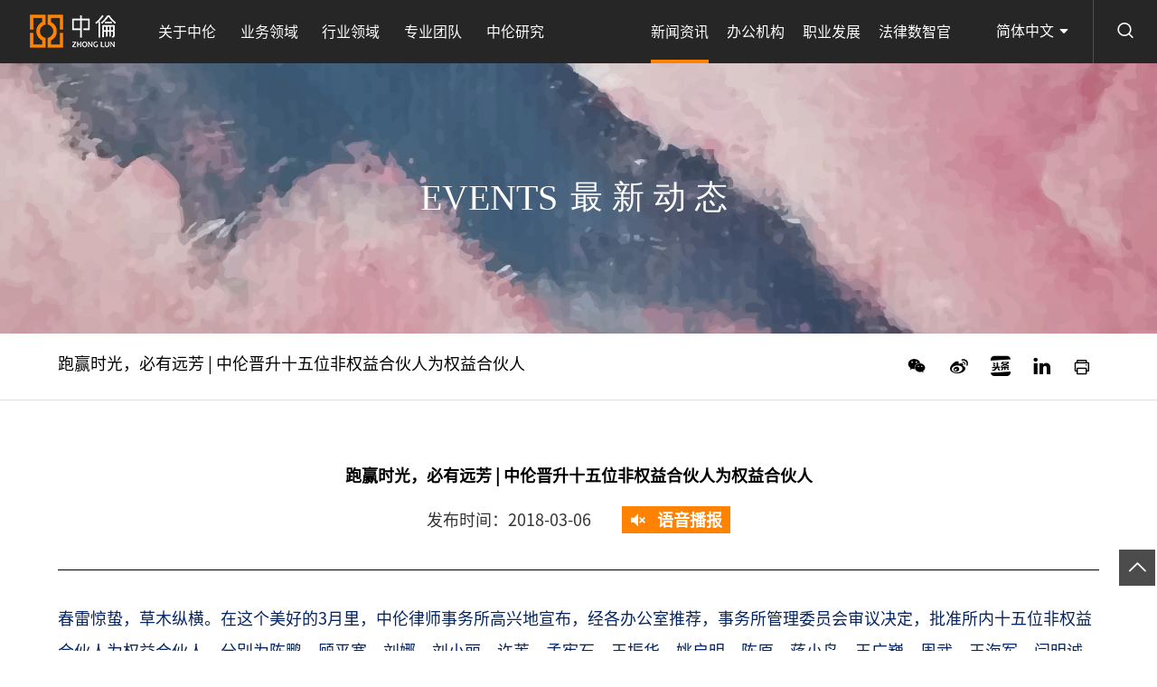

--- FILE ---
content_type: text/html;charset=UTF-8
request_url: https://www.zhonglun.com/news/latest/11619.html
body_size: 8664
content:
<!DOCTYPE html>
<!--[if lt IE 7]><html class="ie ie6 lt8 lt9 lt10"><![endif]-->
<!--[if IE 7]><html class="ie ie7 lt8 lt9 lt10"><![endif]-->
<!--[if IE 8]><html class="ie ie8 lt9 lt10"><![endif]-->
<!--[if IE 9]><html class="ie ie9 lt10"><![endif]-->
<!--[if (gt IE 9) | !(IE)]><!-->
<html>
<!--<![endif]-->
<head>
    
    <meta charset="utf-8">
    <meta name="author" content="xinhongru">
    <meta name="keywords" content="中伦律师律所官方网站"/>
    <meta name="description" content="中伦律师律所官方网站"/>
    <meta name="renderer" content="webkit" />
    <meta http-equiv="X-UA-Compatible" content="IE=edge,chrome=1" />
    <meta content="width=device-width, initial-scale=1, maximum-scale=1, minimum-scale=1,user-scalable=no" name="viewport" />
    <title>中伦律师事务所官方网站</title>
    <link rel="shortcut icon" href="/upload/static/images/favicon.ico" type="image/x-icon" />
    <link rel="Bookmark" href="/upload/static/images/favicon.ico" />
    <meta name="apple-mobile-web-app-title" content="title" />
    <link rel="apple-touch-icon" href="/upload/static/images/icon.png" />
    <link rel="apple-touch-icon-precomposed" href="/upload/static/images/icon.png" />
    <link rel="stylesheet" href="/upload/static/cn/css/animate.min.css">
    <link rel="stylesheet" href="/upload/static/cn/css/common.css">
    <script>if (/*@cc_on!@*/false && document.documentMode === 10) document.documentElement.className += ' ie10';</script>
    <script>if (/*@cc_on!@*/false && document.documentMode === 11) document.documentElement.className += ' ie11';</script>
    <!-- 添加IE10+Class -->
    <script src="/upload/static/cn/js/jquery.js"></script>
    <link rel="stylesheet" href="/upload/static/cn/css/swiper-3.4.2.min.css" />
    <script type="text/javascript" src="/upload/static/cn/js/swiper-3.4.2.jquery.min.js"></script>
    <script src="/upload/static/cn/js/common.js"></script>
    <script src="/upload/static/cn/js/ratio-img.js"></script>
    <link href="/upload/static/cn/css/jquery.mCustomScrollbar.css" rel="stylesheet" />
    <script src="/upload/static/cn/js/jquery.mCustomScrollbar.concat.min.js"></script>
    <script src="/upload/static/cn/js/wow.min.js"></script>
    <link rel="stylesheet" href="/upload/static/cn/css/font/iconfont.css">
    <link rel="stylesheet" href="/upload/static/cn/css/style.css">
    <link rel="stylesheet" href="/upload/static/cn/css/ljx_style.css">
    <!--[if lt IE 9]>
    <script src="/upload/static/cn/js/html5.js"></script>
    <script src="/upload/static/cn/js/respond.src.js"></script>
    <![endif]-->
    <!--cms 公共-->
    <script src="/upload/static/front/ajax/jsencrypt.js"></script>
    <script src="/upload/static/front/layer/layer.js"></script>
    <script src="/upload/static/front/ajax/ajaxHandler.js"></script>
    <!--公用文件-->
    <script>
        var nullimg = "";
        window.siteBaseUrl = "https://www.zhonglun.com/";
    </script>

    <!--公用文件-->
    
    
    

    <meta name="share-title" content="跑赢时光，必有远芳 | 中伦晋升十五位非权益合伙人为权益合伙人" >
    <meta name="share-description" content="/" >
    <!--页面内引用文件-->
</head>
<body class="news_d">
    
    <header class="header">
        <h1><a href="https://www.zhonglun.com/">
            <img src="/upload/static/images/logo.png"></a>
        </h1>
        <div class="menu_button">
            <i></i>
            <i></i>
            <i></i>
        </div>
        <div class="header_re">
            <div class="nav">
                <ul class="nav_ul_01 fnt_20">
                    
                    <li>
                        <a href="https://www.zhonglun.com/about/overview" >关于中伦<i></i></a>
                        <span class="nav_arrow icon-weimingmingwenjianjia_jiantou"></span>
                        <div class="nav_list navabout_list">
                            <div class="wrap">
                                <div class="nav_return">
                                    <p>
                                        <a href="javascript:void(0);" target="_self">
                                            <i class="icon-icon_zuo"></i>
                                            返回
                                        </a>
                                    </p>
                                </div>
                                <div class="nav_p">
                                    <p><a  href="https://www.zhonglun.com/about/overview"><b class="icon-weimingmingwenjianjia_jiantou"></b>中伦概况</a></p>
                                    <p><a  href="https://www.zhonglun.com/about/honor"><b class="icon-weimingmingwenjianjia_jiantou"></b>荣誉奖项</a></p>
                                    <p><a  href="https://www.zhonglun.com/about/social"><b class="icon-weimingmingwenjianjia_jiantou"></b>社会责任</a></p>
                                    <p><a  href="https://www.zhonglun.com/about/culture"><b class="icon-weimingmingwenjianjia_jiantou"></b>中伦人文</a></p>
                                </div>
                            </div>
                        </div>
                    </li>
                    

                    

                    
                    
                    
                    <li>
                        <a href="https://www.zhonglun.com/business/zgndzbsc.html" >业务领域<i></i></a>
                        <span class="nav_arrow icon-weimingmingwenjianjia_jiantou"></span>
                        <div class="nav_list navabout_list navarea_list">
                            <div class="wrap">
                                <div class="nav_return">
                                    <p>
                                        <a href="javascript:void(0);" target="_self">
                                            <i class="icon-icon_zuo"></i>
                                            返回
                                        </a>
                                    </p>
                                </div>
                                <div class="nav_p nav_p02">
                                    <p>
                                        <a href="https://www.zhonglun.com/business/zgndzbsc.html">
                                            <b class="icon-weimingmingwenjianjia_jiantou"></b>中国内地资本市场
                                        </a>
                                    </p>
                                    <p>
                                        <a href="https://www.zhonglun.com/business/xghjwzbsc.html">
                                            <b class="icon-weimingmingwenjianjia_jiantou"></b>香港和境外资本市场
                                        </a>
                                    </p>
                                    <p>
                                        <a href="https://www.zhonglun.com/business/tzbghgszl.html">
                                            <b class="icon-weimingmingwenjianjia_jiantou"></b>投资并购和公司治理
                                        </a>
                                    </p>
                                    <p>
                                        <a href="https://www.zhonglun.com/business/kjtzbg.html">
                                            <b class="icon-weimingmingwenjianjia_jiantou"></b>跨境投资并购
                                        </a>
                                    </p>
                                    <p>
                                        <a href="https://www.zhonglun.com/business/gchxmkf.html">
                                            <b class="icon-weimingmingwenjianjia_jiantou"></b>工程和项目开发
                                        </a>
                                    </p>
                                    <p>
                                        <a href="https://www.zhonglun.com/business/rzyw.html">
                                            <b class="icon-weimingmingwenjianjia_jiantou"></b>融资业务
                                        </a>
                                    </p>
                                    <p>
                                        <a href="https://www.zhonglun.com/business/swhcfgh.html">
                                            <b class="icon-weimingmingwenjianjia_jiantou"></b>税务和财富规划
                                        </a>
                                    </p>
                                    <p>
                                        <a href="https://www.zhonglun.com/business/smgqhtzjj.html">
                                            <b class="icon-weimingmingwenjianjia_jiantou"></b>私募股权和投资基金
                                        </a>
                                    </p>
                                    <p>
                                        <a href="https://www.zhonglun.com/business/jrcphxt.html">
                                            <b class="icon-weimingmingwenjianjia_jiantou"></b>金融产品和信托
                                        </a>
                                    </p>
                                    <p>
                                        <a href="https://www.zhonglun.com/business/sszc.html">
                                            <b class="icon-weimingmingwenjianjia_jiantou"></b>诉讼仲裁
                                        </a>
                                    </p>
                                    <p>
                                        <a href="https://www.zhonglun.com/business/syfzhxshg.html">
                                            <b class="icon-weimingmingwenjianjia_jiantou"></b>商事刑事
                                        </a>
                                    </p>
                                    <p>
                                        <a href="https://www.zhonglun.com/business/hshs.html">
                                            <b class="icon-weimingmingwenjianjia_jiantou"></b>海事海商
                                        </a>
                                    </p>
                                    <p>
                                        <a href="https://www.zhonglun.com/business/hghdc.html">
                                            <b class="icon-weimingmingwenjianjia_jiantou"></b>合规和调查
                                        </a>
                                    </p>
                                    <p>
                                        <a href="https://www.zhonglun.com/business/fldhjzf.html">
                                            <b class="icon-weimingmingwenjianjia_jiantou"></b>反垄断和竞争法
                                        </a>
                                    </p>
                                    <p>
                                        <a href="https://www.zhonglun.com/business/myhghjj.html">
                                            <b class="icon-weimingmingwenjianjia_jiantou"></b>贸易合规和救济
                                        </a>
                                    </p>
                                    <p>
                                        <a href="https://www.zhonglun.com/business/hghjck.html">
                                            <b class="icon-weimingmingwenjianjia_jiantou"></b>海关和进出口
                                        </a>
                                    </p>
                                    <p>
                                        <a href="https://www.zhonglun.com/business/ldrs.html">
                                            <b class="icon-weimingmingwenjianjia_jiantou"></b>劳动人事
                                        </a>
                                    </p>
                                    <p>
                                        <a href="https://www.zhonglun.com/business/hjbhhaqsc.html">
                                            <b class="icon-weimingmingwenjianjia_jiantou"></b>环境保护和安全生产
                                        </a>
                                    </p>
                                    <p>
                                        <a href="https://www.zhonglun.com/business/zscqqlbh.html">
                                            <b class="icon-weimingmingwenjianjia_jiantou"></b>知识产权权利保护
                                        </a>
                                    </p>
                                    <p>
                                        <a href="https://www.zhonglun.com/business/sbsq.html">
                                            <b class="icon-weimingmingwenjianjia_jiantou"></b>商标申请
                                        </a>
                                    </p>
                                    <p>
                                        <a href="https://www.zhonglun.com/business/zlsq.html">
                                            <b class="icon-weimingmingwenjianjia_jiantou"></b>专利申请
                                        </a>
                                    </p>
                                    <p>
                                        <a href="https://www.zhonglun.com/business/wlansjbh.html">
                                            <b class="icon-weimingmingwenjianjia_jiantou"></b>网络安全和数据保护
                                        </a>
                                    </p>
                                    <p>
                                        <a href="https://www.zhonglun.com/business/pcqshcz.html">
                                            <b class="icon-weimingmingwenjianjia_jiantou"></b>破产清算和重整
                                        </a>
                                    </p>
                                    <p>
                                        <a href="https://www.zhonglun.com/business/zwczhblzccz.html">
                                            <b class="icon-weimingmingwenjianjia_jiantou"></b>债务重组和不良资产处置
                                        </a>
                                    </p>
                                </div>
                            </div>
                        </div>
                    </li>

                    

                    
                    
                    
                    <li>
                        <a href="https://www.zhonglun.com/industry/FDC.html" >行业领域<i></i></a>
                        <span class="nav_arrow icon-weimingmingwenjianjia_jiantou"></span>
                        <div class="nav_list navabout_list navarea_list">
                            <div class="wrap">
                                <div class="nav_return">
                                    <p>
                                        <a href="javascript:void(0);" target="_self">
                                            <i class="icon-icon_zuo"></i>
                                            返回
                                        </a>
                                    </p>
                                </div>
                                <div class="nav_p nav_p02">
                                    <p>
                                        <a href="https://www.zhonglun.com/industry/FDC.html">
                                            <b class="icon-weimingmingwenjianjia_jiantou"></b>房地产
                                        </a>
                                    </p>
                                    <p>
                                        <a href="https://www.zhonglun.com/industry/CSJCJS.html">
                                            <b class="icon-weimingmingwenjianjia_jiantou"></b>城市基础设施
                                        </a>
                                    </p>
                                    <p>
                                        <a href="https://www.zhonglun.com/industry/JTWL.html">
                                            <b class="icon-weimingmingwenjianjia_jiantou"></b>交通物流
                                        </a>
                                    </p>
                                    <p>
                                        <a href="https://www.zhonglun.com/industry/WLHJD.html">
                                            <b class="icon-weimingmingwenjianjia_jiantou"></b>文旅和酒店
                                        </a>
                                    </p>
                                    <p>
                                        <a href="https://www.zhonglun.com/industry/NYHDL.html">
                                            <b class="icon-weimingmingwenjianjia_jiantou"></b>能源和电力
                                        </a>
                                    </p>
                                    <p>
                                        <a href="https://www.zhonglun.com/industry/KYZC.html">
                                            <b class="icon-weimingmingwenjianjia_jiantou"></b>矿产资源
                                        </a>
                                    </p>
                                    <p>
                                        <a href="https://www.zhonglun.com/industry/YHYHJRFW.html">
                                            <b class="icon-weimingmingwenjianjia_jiantou"></b>银行业和金融服务
                                        </a>
                                    </p>
                                    <p>
                                        <a href="https://www.zhonglun.com/industry/BXY.html">
                                            <b class="icon-weimingmingwenjianjia_jiantou"></b>保险业
                                        </a>
                                    </p>
                                    <p>
                                        <a href="https://www.zhonglun.com/industry/JRCXHJRKJ.html">
                                            <b class="icon-weimingmingwenjianjia_jiantou"></b>金融创新和金融科技
                                        </a>
                                    </p>
                                    <p>
                                        <a href="https://www.zhonglun.com/industry/DXHHLW.html">
                                            <b class="icon-weimingmingwenjianjia_jiantou"></b>电信和信息
                                        </a>
                                    </p>
                                    <p>
                                        <a href="https://www.zhonglun.com/industry/XXHZNJS.html">
                                            <b class="icon-weimingmingwenjianjia_jiantou"></b>智能技术和应用
                                        </a>
                                    </p>
                                    <p>
                                        <a href="https://www.zhonglun.com/industry/YLJK.html">
                                            <b class="icon-weimingmingwenjianjia_jiantou"></b>医疗健康
                                        </a>
                                    </p>
                                    <p>
                                        <a href="https://www.zhonglun.com/industry/YYHSMKX.html">
                                            <b class="icon-weimingmingwenjianjia_jiantou"></b>医药和生命科学
                                        </a>
                                    </p>
                                    <p>
                                        <a href="https://www.zhonglun.com/industry/JYPX.html">
                                            <b class="icon-weimingmingwenjianjia_jiantou"></b>教育培训
                                        </a>
                                    </p>
                                    <p>
                                        <a href="https://www.zhonglun.com/industry/CMTYYL.html">
                                            <b class="icon-weimingmingwenjianjia_jiantou"></b>传媒、体育和娱乐
                                        </a>
                                    </p>
                                    <p>
                                        <a href="https://www.zhonglun.com/industry/GFHJG.html">
                                            <b class="icon-weimingmingwenjianjia_jiantou"></b>国防和军工
                                        </a>
                                    </p>
                                    <p>
                                        <a href="https://www.zhonglun.com/industry/LSHXFP.html">
                                            <b class="icon-weimingmingwenjianjia_jiantou"></b>零售和消费品
                                        </a>
                                    </p>
                                    <p>
                                        <a href="https://www.zhonglun.com/industry/GYHZZY.html">
                                            <b class="icon-weimingmingwenjianjia_jiantou"></b>工业和制造业
                                        </a>
                                    </p>
                                    <p>
                                        <a href="https://www.zhonglun.com/industry/NYHSP.html">
                                            <b class="icon-weimingmingwenjianjia_jiantou"></b>农业和食品
                                        </a>
                                    </p>
                                </div>
                            </div>
                        </div>
                    </li>

                    

                    
                    
                    
                    

                    <li>
                        <a href="https://www.zhonglun.com/team">专业团队<i></i></a>
                    </li>

                    
                    
                    
                    

                    

                    <li>
                        <a href="https://www.zhonglun.com/research/report" >中伦研究<i></i></a>
                        <span class="nav_arrow icon-weimingmingwenjianjia_jiantou"></span>
                        <div class="nav_list navnews_list">
                            <div class="wrap">
                                <div class="nav_return">
                                    <p>
                                        <a href="javascript:void(0);" target="_self">
                                            <i class="icon-icon_zuo"></i>
                                            返回
                                        </a>
                                    </p>
                                </div>

                                <div class="nav_left" >
                                    <div class="navresearch_box">
                                        
                                        <dl>
                                            <dt>
                                                

                                                <h3 class="fnt_26 nav_tilte"><a href="https://www.zhonglun.com/research/report">法律报告 <b>></b></a></h3>
                                                <div class="navnews_img tran_scale" >
                                                    <a href="https://www.zhonglun.com/research/report/55353.html" >
                                                        <img src="/upload/static/images/navresearch_01.jpg">
                                                    </a>
                                                </div>
                                                <h4 class="fnt_18">
                                                    <a href="https://www.zhonglun.com/research/report/55353.html">《人工智能3.0：智能浪潮下的法律、博弈与战略》</a>
                                                </h4>
                                                
                                            </dt>
                                        </dl>
                                        
                                        <dl>
                                            <dt>
                                                

                                                <h3 class="fnt_26 nav_tilte"><a href="https://www.zhonglun.com/research/trending">出版物 <b>></b></a></h3>
                                                <div class="navnews_img tran_scale" >
                                                    <a href="https://www.zhonglun.com/research/trending/1370.html" >
                                                        <img src="/upload/image/20240307/1709776084363030549.jpg">
                                                    </a>
                                                </div>
                                                <h4 class="fnt_18">
                                                    <a href="https://www.zhonglun.com/research/trending/1370.html">【中伦三十周年系列文集】</a>
                                                </h4>
                                                
                                            </dt>
                                        </dl>
                                        
                                        <dl>
                                            <dt>
                                                

                                                <h3 class="fnt_26 nav_tilte"><a href="https://www.zhonglun.com/research/observation">月度精选 <b>></b></a></h3>
                                                <div class="navnews_img tran_scale" >
                                                    <a href="javascript:;" >
                                                        <img src="/upload/image/20240723/1721720865937047830.jpg">
                                                    </a>
                                                </div>
                                                <h4 class="fnt_18">
                                                    <a href="javascript:;">中伦深度观察2025年12月</a>
                                                </h4>
                                                
                                            </dt>
                                        </dl>
                                        
                                        
                                        
                                    </div>
                                </div>
                                
                                
                                
                                <div class="nav_right">
                                    <h3 class="fnt_26 nav_tilte"><a href="https://www.zhonglun.com/research/articles">专业文章</a></h3>
                                    <div class="navresearch_list fnt_18" >
                                        <dl>
                                            <dt class="tran_scale">
                                                <a href="https://www.zhonglun.com/research/articles/55487.html" target="_blank">
                                                    <img src="/upload/static/images/navresearch_n01.jpg">
                                                </a>
                                            </dt>
                                            <dd>
                                                <div class="nav_time fnt_16"></div>
                                                <p class="line36">
                                                    <a href="https://www.zhonglun.com/research/articles/55487.html" target="_blank">2025年度中国反垄断法治实践亮点盘点</a>
                                                </p>
                                            </dd>
                                        </dl>
                                        <dl>
                                            <dt class="tran_scale">
                                                <a href="https://www.zhonglun.com/research/articles/55483.html" target="_blank">
                                                    <img src="/upload/image/20240307/1709776357984059846.jpg">
                                                </a>
                                            </dt>
                                            <dd>
                                                <div class="nav_time fnt_16"></div>
                                                <p class="line36">
                                                    <a href="https://www.zhonglun.com/research/articles/55483.html" target="_blank">美国对外投资限制框架及《2026财年国防授权法案》最新进展（上）</a>
                                                </p>
                                            </dd>
                                        </dl>
                                    </div>
                                </div>

                            </div>
                        </div>
                    </li>
                    
                    
                    

                    

                    
                    
                    
                    

                    

                    
                    
                    
                    

                    

                    
                    
                    
                    

                    

                    
                    
                </ul>
                <ul class="nav_ul_02 fnt_16">
                    
                    
                    

                    
                    
                    

                    
                    
                    

                    
                    
                    

                    
                    
                    

                    
                    <li class="on">
                        <a href="https://www.zhonglun.com/news/trade" >新闻资讯<i></i></a>
                        <span class="nav_arrow icon-weimingmingwenjianjia_jiantou"></span>
                        <div class="nav_list navnews_list">
                            <div class="wrap">
                                <div class="nav_return">
                                    <p>
                                        <a href="javascript:void(0);" target="_self">
                                            <i class="icon-icon_zuo"></i>
                                            返回
                                        </a>
                                    </p>
                                </div>

                                

                                

                                <div class="nav_left">
                                    <h3 class="fnt_26 bold nav_tilte"><a href="https://www.zhonglun.com/news/trade">最新交易</a></h3>
                                    <div class="navnews_box" >
                                        <dl>
                                            <dt>
                                                <div class="navnews_img tran_scale">
                                                    <a href="https://www.zhonglun.com/news/trade/55439.html" target="_blank">
                                                        <img src="/upload/static/images/nav_img_01.jpg">
                                                    </a>
                                                </div>
                                                <h4 class="fnt_18"><a href="https://www.zhonglun.com/news/trade/55439.html" target="_blank">中伦助力华夏基金华润有巢REIT扩募项目成功上市</a></h4>
                                            </dt>
                                        </dl>
                                        <dl>
                                            <dt>
                                                <div class="navnews_img tran_scale">
                                                    <a href="https://www.zhonglun.com/news/trade/55435.html" target="_blank">
                                                        <img src="/upload/static/images/nav_img_02.jpg">
                                                    </a>
                                                </div>
                                                <h4 class="fnt_18"><a href="https://www.zhonglun.com/news/trade/55435.html" target="_blank">中伦助力兆易创新在香港联交所主板上市</a></h4>
                                            </dt>
                                        </dl>
                                    </div>
                                </div>

                                <div class="nav_right">
                                    <div class="nav_iteam">
                                        <h3 class="fnt_26 bold nav_tilte"><a href="https://www.zhonglun.com/news/latest">最新动态</a></h3>
                                        <dl class="fnt_18">
                                            <dt>
                                                <a href="https://www.zhonglun.com/news/latest/55375.html" target="_blank">
                                                    <b class="icon-weimingmingwenjianjia_jiantou"></b>中伦荣获多层次REITs市场“年度优秀法律顾问”</a>
                                            </dt>
                                            <dt>
                                                <a href="https://www.zhonglun.com/news/latest/55361.html" target="_blank">
                                                    <b class="icon-weimingmingwenjianjia_jiantou"></b>中伦欢迎三位专业贤才加盟</a>
                                            </dt>
                                        </dl>
                                    </div>
                                    <div class="nav_iteam">
                                        <h3 class="fnt_26 bold nav_tilte"><a href="https://www.zhonglun.com/news/honor">最新荣誉</a></h3>
                                        <dl class="fnt_18">
                                            <dt>
                                                <a href="https://www.zhonglun.com/news/honor/55492.html" target="_blank">
                                                    <b class="icon-weimingmingwenjianjia_jiantou"></b>中伦代理一起金融债券案件获评“2025年度上海律师优秀争议解决案例”</a>
                                            </dt>
                                            <dt>
                                                <a href="https://www.zhonglun.com/news/honor/55437.html" target="_blank">
                                                    <b class="icon-weimingmingwenjianjia_jiantou"></b>中伦42个业务领域/区域177人次荣登《钱伯斯大中华区指南2026》</a>
                                            </dt>
                                        </dl>
                                    </div>
                                    
                                </div>
                            </div>
                        </div>
                    </li>
                    

                    
                    
                    <li>
                        <a href="https://www.zhonglun.com/offices" >办公机构<i></i></a>
                    </li>

                    
                    
                    <li>
                        <a href="https://www.zhonglun.com/career" >职业发展<i></i></a>
                    </li>

                    
                    
                    <li>
                        <a href="https://www.zhonglun.com/lifo" >法律数智官<i></i></a>
                    </li>

                    
                </ul>
            </div>

        </div>
        <div class="header_search">
            <div class="search_btn icon-sousuo"></div>
            <div class="search_box">
                <input type="text" placeholder="请输入关键词" class="search_box_input fnt_16 text-search">
                <button class="search_box_btn icon-sousuo btn-search"></button>
            </div>
        </div>
        <div class="language fnt_16">
            <P>简体中文 <i class="icon-sanjiaoxia"></i></P>
            <div class="lan_box">
                <b></b>
                <div class="lan_p">
                    <a href="https://en.zhonglun.com/news/latest">ENG</a><a href="javascript:;">简体中文</a><a href="https://jp.zhonglun.com/news/latest">日本語</a><a href="https://kr.zhonglun.com/news/latest">한국어</a>
                </div>
            </div>
        </div>
    </header>
    <div class="header_height"></div>

    <div class="main">
        <html>
<div class="site_banner" style="background: url(/upload/image/20231211/1702286281386071707.jpg) no-repeat center center;background-size: cover;">
    <img src="/upload/image/20231211/1702286281386071707.jpg">
    <div class="siteban_text v-m-c">
        <div class="wrap">
            <h2 class="fnt_48 wow fadeInUp">EVENTS</h2>
            <p class="fnt_48 mediu wow fadeInUp">最新动态</p>
        </div>
    </div>
</div>
</html>
        <div class="newsdets_top fixed">
        <div class="barbox"></div>
        <div class="wrap fixed">
            <h1 class="fnt_18">跑赢时光，必有远芳 | 中伦晋升十五位非权益合伙人为权益合伙人</h1>
            <div class="share_a">
                
<a href="javascript:void(0)" class="share_wx2" data-qrcode="/upload/static/images/image.png"><i class="icon-weixin1"></i></a>
<a href="javascript:void(0)" class="share_wb" target="_blank"><i class="icon-weibo1"></i></a>
<a href="https://www.toutiao.com/c/user/token/MS4wLjABAAAASwrrJ-L66rjPh9zyfvx45injRndM5vAb1_uywHAVN2SAn5wx7mXyYBg7zOznfkRm/" target="_blank"><i class="icon-toutiaoyangshi"></i></a>
<a href="javascript:void(0)" class="share_in"><i class="icon-linkedin"></i></a>

                <a href="javascript:void(0);" class="edit_print" onclick="javascript:printpage('myDiv')"><i class="icon-weibiaoti--"></i></a>
            </div>
        </div>
    </div>
        <div class="wrap">
            <div class="news_dcont">
                <div class="print_cont" id="myDiv">
                    <div class="news_dtitle">
                        <h2 class="fnt_26 bold">跑赢时光，必有远芳 | 中伦晋升十五位非权益合伙人为权益合伙人</h2>
                        <div class="news_span fnt_18">

                            <span class="posttime">发布时间：2018-03-06</span>

                            <span id="audio_btn" class="voice" data-code="11619">
                                <i class="icon-a-5Cguanbilaba"></i>
                                <i class="icon-laba"></i>
                                <em>语音播报</em>
                                <audio src="" id="media"></audio>
                            </span>
                        </div>
                    </div>
                    <div class="news_edit line36 fnt_18">
                        <!--xhrcms_start_content_content-->
                        <div class="edit_con_original " ><p>
	<span apple="" color="" emoji="" font-size:="" helvetica="" hiragino="" letter-spacing:="" microsoft="" sans="" segoe="" style="color: rgb(4, 36, 98); font-family: " symbols="" text-align:="" ui="">春雷惊蛰，草木纵横。在这个美好的3月里，中伦律师事务所高兴地宣布，经各办公室推荐，事务所管理委员会审议决定，批准所内十五位非权益合伙人为权益合伙人，分别为陈鹏、顾平宽、刘娜、刘小丽、许苇、孟宪石、王振华、姚启明、陈原、蒋小鸟、王广巍、周武、王海军、闫明诚、严俊涛律师，专业领域涵盖资本市场/证券、房地产、资产证券化与金融产品、建设工程与基础设施、知识产权、劳动法、破产与重组、诉讼仲裁。</span></p>
<p>
	 </p>
<p>
	<span style="color: rgb(4, 36, 98); font-family: "Helvetica Neue", Helvetica, "Hiragino Sans GB", "Microsoft YaHei", "Apple Color Emoji", "Emoji Symbols Font", "Segoe UI Symbol", Arial, sans-serif; font-size: 15px; letter-spacing: 0.2px; text-align: justify;">一直以来，中伦视人才为事务所综合实力的重要指标，以开放的平台、包容的心态和多元的文化吸纳人才、兼容并蓄培养人才，让各路高贤大展其长，形成各领域高层次领军人才的重要后备力量。在多年的探索中，中伦找到了一条成熟的律师培养之路，把拥有法治梦想、热爱律师职业的优秀青年律师吸引到队伍之中，并建立起科学有效的薪酬体系，使其快速成长并拥有职业荣誉感和职业满足感。尤为重要的是，中伦确立了一整套完备的人才培养计划，在"传帮带"工匠精神的指引下，为律师规划一条健康发展之路，在这个过程中，实现中伦人的能力传承、素质传承，以及中伦对更广泛的法律人的薪火相传。</span></p>
<p>
	 </p>
<p>
	<span style="color: rgb(4, 36, 98); font-family: "Helvetica Neue", Helvetica, "Hiragino Sans GB", "Microsoft YaHei", "Apple Color Emoji", "Emoji Symbols Font", "Segoe UI Symbol", Arial, sans-serif; font-size: 15px; letter-spacing: 0.2px; text-align: justify;">此次晋升的十五位合伙人，皆已经过多年磨砺，在各自擅长的业务领域内取得了亮眼的成绩，是深受客户信赖的专业人才，富有优秀的职业素养、创新的服务意识和卓越的执业能力。荣耀背后，是对专业人才一路孜孜以求破茧成蝶的认可和肯定，更是对事务所长青基业的自信和期冀，希望优秀人才发挥业务上的交流和带动作用，以卓绝的努力为青年法律人提供可贵的借鉴和帮助，为事务所今后的可持续发展注入更强的动力。</span></p>
<p>
	 </p>
<p>
	陈鹏</p>
<div>
	北京办公室</div>
<div>
	专业领域：资本市场/证券，收购兼并，一带一路与海外投资</div>
<div>
	 </div>
<div>
	顾平宽</div>
<div>
	北京办公室</div>
<div>
	专业领域：资本市场/证券，私募股权与投资基金，收购兼并</div>
<div>
	 </div>
<div>
	刘娜</div>
<div>
	北京办公室</div>
<div>
	专业领域：房地产，私募股权与投资基金，资产证券化与金融产品</div>
<div>
	 </div>
<div>
	刘小丽</div>
<div>
	北京办公室</div>
<div>
	专业领域：资产证券化与金融产品，银行与金融，税法与财富规划</div>
<div>
	 </div>
<div>
	许苇</div>
<div>
	北京办公室</div>
<div>
	专业领域：资产证券化与金融产品，税法与财富规划</div>
<div>
	 </div>
<div>
	孟宪石</div>
<div>
	北京办公室</div>
<div>
	专业领域：房地产，私募股权与投资基金，收购兼并</div>
<div>
	 </div>
<div>
	王振华</div>
<div>
	北京办公室</div>
<div>
	专业领域：建设工程与基础设施，资本市场/证券，收购兼并</div>
<div>
	 </div>
<div>
	姚启明</div>
<div>
	北京办公室</div>
<div>
	专业领域：资本市场/证券，私募股权与投资基金</div>
<div>
	 </div>
<div>
	陈原</div>
<div>
	上海办公室</div>
<div>
	专业领域：资本市场/证券，收购兼并，公司/外商直接投资</div>
<div>
	 </div>
<div>
	蒋小鸟</div>
<div>
	上海办公室</div>
<div>
	专业领域：房地产，收购兼并，银行与金融</div>
<div>
	 </div>
<div>
	王广巍</div>
<div>
	上海办公室</div>
<div>
	专业领域：知识产权，诉讼仲裁，破产与重组</div>
<div>
	 </div>
<div>
	周武</div>
<div>
	上海办公室</div>
<div>
	专业领域：劳动法，诉讼仲裁，资本市场/证券</div>
<div>
	 </div>
<div>
	王海军</div>
<div>
	深圳办公室</div>
<div>
	专业领域：破产与重组，收购兼并，诉讼仲裁</div>
<div>
	 </div>
<div>
	闫明诚</div>
<div>
	深圳办公室</div>
<div>
	专业领域：诉讼仲裁，资本市场/证券</div>
<div>
	 </div>
<div>
	严俊涛</div>
<div>
	深圳办公室</div>
<div>
	专业领域：资本市场/证券，房地产，诉讼仲裁</div>
</div>
                        <!--xhrcms_end_content_content-->
                    </div>
                </div>
                
<div class="nwes_share" style="padding:0"></div>


                <div class="detial_page_cont fnt_16">
                    <div class="detial_page detial_page2">
                        <!--xhrcms_startprevnext-->
                            <span>上一篇：<a href="https://www.zhonglun.com/news/latest/11620.html" target="_blank">中伦助力铁观音集团暨安溪茶厂涅槃重生 | 入选 “全国法院审理破产典型案例”</a></span>
                            <span>下一篇：<a href="https://www.zhonglun.com/news/latest/11618.html" target="_blank">中伦合伙人张金全律师当选为共青团浦东区委副书记</a></span>
                        <!--xhrcms_endprevnext-->
                    </div>
                    <!-- <div class="edit_close"><a href="javascript:window.close();">关闭</a></div> -->
                    <div class="edit_close edit_print" onclick="javascript:printpage('myDiv')"><a href="javascript:void(0);"><i class="icon-weibiaoti--"></i>打印中伦文章</a></div>
                </div>


                <div class="news_team">
                    
                </div>

            </div>
        </div>
    </div>
    <html>

<footer class="footer wow2 fadeInUp">
    <div class="wrap">
        <div class="f_top fnt_16">
            <div class="f_le ">
                <p>
                    
                        <a href="https://www.zhonglun.com/about/overview">关于中伦</a>
                    
                    
                </p>
                <p>
                    
                    
                        <a href="https://www.zhonglun.com/business/zgndzbsc.html">业务领域</a>
                    
                </p>
                <p>
                    
                    
                        <a href="https://www.zhonglun.com/industry/FDC.html">行业领域</a>
                    
                </p>
                <p>
                    
                        <a href="https://www.zhonglun.com/team">专业团队</a>
                    
                    
                </p>
                <p>
                    
                        <a href="https://www.zhonglun.com/research/report">中伦研究</a>
                    
                    
                </p>
                <p>
                    
                        <a href="https://www.zhonglun.com/news/trade">新闻资讯</a>
                    
                    
                </p>
                <p>
                    
                        <a href="https://www.zhonglun.com/offices">办公机构</a>
                    
                    
                </p>
                <p>
                    
                        <a href="https://www.zhonglun.com/career">职业发展</a>
                    
                    
                </p>
                <p>
                    
                        <a href="https://www.zhonglun.com/lifo">法律数智官</a>
                    
                    
                </p>
            </div>
        </div>
        <div class="f_center ">
            <div class="f_le fnt_16">
                <p><a href="https://www.zhonglun.com/state">免责声明</a></p>
                <p><a href="https://www.zhonglun.com/law">隐私政策</a></p>
                <p><a href="https://www.zhonglun.com/solemn">谨防诈骗风险提示</a></p>
            </div>
            <div class="f_le">Copyright © 2026 中伦律师事务所版权所有<a class="bah" href="https://beian.miit.gov.cn/" target="_blank">京ICP备05006255号-1</a></div>
            <div class="f_re fnt_16">
                <div class="f_share">

                    <a href="https://weibo.com/u/2752692943" target="_blank" class="share_wb2">
                        <i class="icon-weibo1"></i>
                    </a>
                    <a href="javascript:void(0)" class="share_wx" data-qrcode="/upload/static/images/image.png">
                        <i class="icon-weixin1"></i>
                    </a>
                    <a href="https://www.toutiao.com/c/user/token/MS4wLjABAAAASwrrJ-L66rjPh9zyfvx45injRndM5vAb1_uywHAVN2SAn5wx7mXyYBg7zOznfkRm/" target="_blank" class="share_tt">
                        <i class="icon-toutiaoyangshi"></i>
                    </a>
                    <a href="https://www.linkedin.com/in/zhong-lun-law-firm-350a5a93/" target="_blank" class="share_in">
                        <i class="icon-linkedin"></i>
                    </a>
                </div>
            </div>
        </div>


    </div>
</footer>
<div class="back_top">
    <i class="icon-xiangshangjiantou"></i>
</div>


<!--统计代码-->
<script>
    var _hmt = _hmt || [];
    (function() {
        var hm = document.createElement("script");
        hm.src = "https://hm.baidu.com/hm.js?716e47575193b75623d2b9f483df8ac8";
        var s = document.getElementsByTagName("script")[0];
        s.parentNode.insertBefore(hm, s);
    })();
</script>






<!--<div class="cook_blank"></div>-->
<!--<div class="coohis coohis_1 a-m-c">-->
<!--    <h3 class="fnt_30 light">您在本网站中有关 Cookies 的选择</h3>-->
<!--    <p class="fnt_16">我们使用必要性Cookies确保网站的正常运行。我们还使用可选性Cookies以提升您的浏览体验。您可在访问设备上对可选性Cookies进行偏好设置。<br>关于Cookies的更多信息查阅我们的<a href="/other/law.html">隐私政策</a>。</p>-->
<!--    <div class="cohis_btn fnt_18">-->
<!--        <a class="cohis_btn01 cookies_policy-btn" data-type="agreeAll" href="javascript:void(0);">全部同意</a>-->
<!--        <a class="cohis_btn02 cookies_policy-btn" data-type="agreePart" href="javascript:void(0);">仅同意必要性Cookies</a>-->
<!--        <a class="cohis_btn03" href="javascript:void(0);">设置我的Cookies</a>-->
<!--    </div>-->
<!--</div>-->
<!--<div class="coohis coohis_2 a-m-c">-->
<!--    <h3 class="fnt_30 light">您在本网站中有关 Cookies 的选择</h3>-->
<!--    <p class="fnt_16">我们使用必要性Cookies确保网站的正常运行。我们还使用可选性Cookies以提升您的浏览体验。您可在访问设备上对可选性Cookies进行偏好设置。<br>关于Cookies的更多信息查阅我们的<a href="/other/law.html">隐私政策</a>。</p>-->
<!--    <div class="coohis_table fnt_16">-->
<!--        <table class="ph_cook">-->
<!--            <thead>-->
<!--            <tr>-->
<!--                <td class="t1">Cookies名称</td>-->
<!--                <td class="t2">类型</td>-->
<!--                <td class="t3">目的</td>-->
<!--                <td class="t4">失效时间</td>-->
<!--                <td class="t5">设置</td>-->
<!--            </tr>-->
<!--            </thead>-->
<!--            <tbody>-->
<!--            <tr>-->
<!--                <td data-title="Cookies名称" >百度地图</td>-->
<!--                <td data-title="类型">必要性</td>-->
<!--                <td data-title="目的">第三方地图插件，以提供各地办公室的地图位置</td>-->
<!--                <td data-title="失效时间">1年</td>-->
<!--                <td data-title="设置">-->
<!--                    <div class="coo_set coo_set01 on">-->
<!--                        <i></i>-->
<!--                    </div>-->
<!--                </td>-->
<!--            </tr>-->
<!--            <tr>-->
<!--                <td data-title="Cookies名称" >百度统计</td>-->
<!--                <td data-title="类型">统计性</td>-->
<!--                <td data-title="目的">第三方统计插件，分析网站使用情况，以提供更好的内容体验</td>-->
<!--                <td data-title="失效时间">1年</td>-->
<!--                <td data-title="设置">-->
<!--                    <div class="coo_set coo_set02">-->
<!--                        <i></i>-->
<!--                    </div>-->
<!--                </td>-->
<!--            </tr>-->
<!--            </tbody>-->
<!--        </table>-->
<!--    </div>-->
<!--    <div class="cohis_btn fnt_18">-->
<!--        <a class="cohis_btn04 cookies_policy-btn" data-type="agreeOther"  href="javascript:void(0);">确认</a>-->
<!--    </div>-->
<!--</div>-->
<!--<script src="/upload/static/cn/jquery.cookie.js"></script>-->
<script>
    $(function () {



        //同意使用Cookies
        $(".cookies_policy-btn").click(function(){
            var flag = $(".coo_set02").hasClass("on");
            if(flag){

            }


            $.ajax({
                url: "/cookiesPolicy/setting",
                data:{
                    type:$(this).data("type"),
                    allFlag: flag
                },
                type: "get",
                dataType: "json",
                success:function (res) {
                    if (res.success) {
                        location.href = location.href;
                    }
                    $(".cook_blank").hide();
                    $(".coohis").hide();
                },
                error:function (){
                    console.log("请求错误！")
                    $(".cook_blank").hide();
                    $(".coohis").hide();
                }
            });
        })
    });
</script>
<script src="/upload/static/wx/share.js?v=1768786780715"></script>
</html>
    <script src="/upload/static/cn/js/headBand.min.js"></script>
    <script src="/upload/static/front/news.audio.js"></script>
</body>
</html>


--- FILE ---
content_type: text/css
request_url: https://www.zhonglun.com/upload/static/cn/css/style.css
body_size: 4433
content:
/*.banner_p,.index_03 dt h2{font-family: CN-Light;}*/
/*.index_research h3{font-weight: normal;font-family: CN-Medium;}
*/
.blank_20{position: absolute;top:0;left: 0;width: 100%;height: 100%;background:rgba(0,0,0,0.2);}
.blank_80{position: absolute;top:0;left: 0;width: 100%;height: 100%;background:rgba(23,22,33,0.8);}

.banner .but>div{background: none;font-size: 40px;height: 60px;width: 60px; line-height: 60px; margin-top: -30px;text-align: center;color: #fff;display: none;}
.banner .but .swiper-button-prev{left: 20x;}
.banner .but .swiper-button-next{right: 20px;}
.banner .swiper-pagination{ bottom: 30px !important;width: 100%;}
.banner .swiper-pagination-bullet{width: 14px;height: 14px;background:none;opacity:1;margin: 0 10px;transition:all 0.3s;-webkit-transition:all 0.3s;-moz-transition:all 0.3s;-o-transition:all 0.3s;-ms-transition:all 0.3s;position: relative;}
.banner .swiper-pagination-bullet.swiper-pagination-bullet-active{opacity: 1;}
.banner .swiper-pagination-bullet.swiper-pagination-bullet-active{background:#ff8200;}
.banner .swiper-pagination-bullet.swiper-pagination-bullet-active:after{display: none;}

.banner .swiper-pagination span:after{transition:all 0.3s;-webkit-transition:all 0.3s;-moz-transition:all 0.3s;-o-transition:all 0.3s;-ms-transition:all 0.3s;content: "";position: absolute;left: 0;bottom: 0;width: 8px;height: 8px;background: #fff;border-radius: 50%;box-sizing:border-box;transform: translate(-50%,-50%); -webkit-transform: translate(-50%,-50%);-ms-transform: translate(-50%,-50%);-moz-transform: translate(-50%,-50%);-o-transform: translate(-50%,-50%); position:absolute; left:50%; top:50%;}


.banner ul{height: auto !important;}
.banner{position: relative;overflow: hidden;}
.banner video {
    position: absolute;
    width: 100%;height: 100%;
    left: 0px;
    top: 0;
    object-fit: cover;
}
.banner a{display: block;position: relative;z-index: 2;width: 100%;height: 100%;position: absolute;left: 0;top:0;}
.banner_text{z-index: 3;color: #fff;width: 100%;position: absolute;left: 0;top:50%;text-align: center;}
.banner_text h3{white-space:nowrap; overflow:hidden; text-overflow:ellipsis;}
.banner_p{text-align: center;}
.banner_p h4,.banner_p h5{color:#262626;}
.banner_p h4{letter-spacing: 4px;}
.banner_p h5{letter-spacing: 10px;}
.banner_text h3,.banner_text p{font-size: 48px;line-height: 74px;}
/*.pub_dot{position: absolute;left:30.4%;bottom: 10.9%;}
.pub_dot span{width: 15px;height: 15px;text-align: center;opacity: 1;background: none;position: relative;margin: 0 40px;}
.pub_dot span:after{transition:all 0.3s;-webkit-transition:all 0.3s;-moz-transition:all 0.3s;-o-transition:all 0.3s;-ms-transition:all 0.3s;content: "";position: absolute;left: 0;bottom: 0;width: 9px;height: 9px;background: #fff;border-radius: 50%;box-sizing:border-box;}
.pub_dot span.swiper-pagination-bullet-active:after{background:transparent;width: 100%;height: 100%;background:#ff8200;}*/

.banner_text{
	width: 100%;
	opacity: 0;visibility:hidden;
	transition:all 1s;-webkit-transition:all 1s;-moz-transition:all 1s;-o-transition:all 1s;-ms-transition:all 1s;
	-webkit-transform: translateY(200px); -moz-transform: translateY(200px);-o-transform: translateY(200px);-ms-transform: translateY(200px);transform: translateY(200px);
}
.banner.cur .banner_text{
	visibility: visible;opacity: 1;
	-webkit-transform: translateY(-50%); -moz-transform: translateY(-50%);-o-transform: translateY(-50%);-ms-transform: translateY(-50%);transform: translateY(-50%);
}

.banner_text p{/*white-space:nowrap; overflow:hidden; text-overflow:ellipsis;*/}

.diqiu{position: relative;top:25px;}
.diqiu img{border-radius:50%;width:44px;height: 44px;margin-left:17%;}

.banner_text p i{position: relative;}
.banner_text p i img{position: absolute;left:50%; margin-left: -25px;top:-100%;margin-top:30px;width:50px;height:50px;}

.phone_v{display: none;}


@media only screen and (max-width:1440px) {
.banner .swiper-pagination-bullet{margin:0 20px;}
.banner_text p i img{margin-top: 18px;}
/*.banner_text h3,.banner_text p{font-size: 50px;line-height: 60px;}*/

}
@media only screen and (max-width:1366px) {


}

@media only screen and (max-width:1024px) {
.banner .swiper-pagination{bottom: 10px !important;}
.banner .swiper-pagination-bullet{margin:0 5px;width:10px;height: 10px;}

.banner_text p i img{margin-top: 3px;width:50px;height:50px;margin-left: -25px;}
.banner_text h3,.banner_text p{font-size: 40px;line-height: 50px;}

}

.banner_phone{display: none;}
@media only screen and (max-width:767px) {
/*.banner_phone{display: block;}*/
.diqiu img{margin-left: 21%;}

.banner_p{width: 100%;}

.banner .swiper-pagination-bullet{width: 8px;height: 8px;}
.banner .but>div{background: none;width: 30px;}
.banner .but>div i{font-size: 30px;font-weight: bold;}
.banner .but .swiper-button-prev{left: 5x;}
.banner .but .swiper-button-next{right: 5px;}
.banner_text{bottom:auto; top:50%;
  -webkit-transform: translateY(50px); -moz-transform: translateY(50px);-o-transform: translateY(50px);-ms-transform: translateY(50px);transform: translateY(50px);}

/*.banner img.ratio-img{display: none;}*/
.banner li{height: 220px !important;}
.banner video{display: none !important;}
.banner_text p{font-size:18px;}
.banner_text h3{font-size:14px;}
.diqiu img{width: 30px;height: 30px;}
.diqiu{top:9px;}
.banner_text p i img{width:30px;height: 30px;margin-top: -5px;    margin-left: -15px;}
.banner_text h3,.banner_text p{font-size: 18px;line-height: 24px;}

.ban_video .phone_v{display: block;padding-top: 10px;}
.phone_v a{position: relative !important;color:#fff;width:24px;height: 24px;line-height: 24px;text-align: center;border-radius: 50%;margin: auto;border:1px solid #fff;}
}


.index_01{padding-bottom: 60px;}
.index_title{margin-bottom: 40px;}
.index_title span{display: inline-block;border-top:9px solid #ff8200;padding-top: 10px;}
.index_research{padding-top: 30px;}
.index_research ul{overflow: hidden;margin:0 -50px;}
.index_research li{float: left;width: 50%;}
.index_research dl{margin: 0 50px;}
.index_research dt{margin-bottom: 40px;}
.index_research h3{margin-bottom: 30px; line-height: 36px;height: 72px;display: -webkit-box;
    overflow: hidden;
    -webkit-line-clamp: 2;
    -webkit-box-orient: vertical;}
.index_research p{ -webkit-line-clamp: 3;height: 90px; font-size: 18px;}
.index_time{padding-top: 30px;}
.index_more{padding-top: 50px;}
.index_more a{width: 120px;height: 35px;line-height: 35px;display: inline-block;text-align: center;    background: #ff8200;color:#fff;}
.index_more a i{font-size: 14px; font-weight: bold;visibility: hidden;opacity: 0;transition:all 0.3s;-webkit-transition:all 0.3s;-moz-transition:all 0.3s;-o-transition:all 0.3s;-ms-transition:all 0.3s;display: inline-block;width: 4px; display: none;}


.index_video{z-index: 5; position: absolute;top:0;left: 0;width: 100%;height: 100%;}
.index_video video{width: 100%;height: 100%;object-fit: cover;}
.index_02 li{visibility: hidden;opacity: 0;}
.ie9 .index_02 li{visibility: visible;opacity: 1;}

.index_02 li.animated{visibility: visible;opacity: 1;}
.index_02 .blank_80{display: none;}
.index_02{position: relative;box-sizing:border-box;overflow: hidden;}
.index_02,.index_02 a{color:#fff;}
.index_02 .wrap{position: relative;z-index: 9;border-left:1px solid #fff;}
.index_02 .wrap,.index_02 ul,.index_02 dl{height: 100%;box-sizing:border-box;}
.index_02 ul{position:relative;width:69%;float:right;}
.index_02 .wrap .index_more{position: absolute;left: 25px;bottom: 25px;}
.index_02 li a{display:block;position:relative;z-index:5;height:100%;}
.index_02 li{width: 60%;position: absolute;top:0;height: 100%;transition:all 0.9s;-webkit-transition:all 0.9s;-moz-transition:all 0.9s;-o-transition:all 0.9s;-ms-transition:all 0.9s;}
.index_02 li:after{content:'';position:absolute;left:0;top:0;width:1px;height:100%;background:#fff}
.index_02 dl{padding-top: 50px;}
.index_02 dd,.index_02 dt{ box-sizing:border-box;padding:0 25px;top:50px;position: absolute;left: 0;transition:all 0.6s;-webkit-transition:all 0.6s;-moz-transition:all 0.6s;-o-transition:all 0.6s;-ms-transition:all 0.6s;}
.index_02 dt{width:60.4%;overflow: hidden; line-height: 1.3em;height:3.9em;

display: -webkit-box;
  overflow: hidden;
  -webkit-line-clamp: 3;
  -webkit-box-orient: vertical;}
.index_02 dd{width:80%;height: calc(100% - 50%);top:50px;visibility: hidden;opacity: 0;}

.index_02 dd p,.index_02 dd h2{position:absolute;left: 0;width: 430px;max-width: 100%; padding: 0 25px;box-sizing:border-box;}
.index_02 dd h2{top:0;line-height: 1.3em; height: 3.9em;  display: -webkit-box;
  overflow: hidden;
  -webkit-line-clamp: 3;
  -webkit-box-orient: vertical;}
.index_02 dd i{display: none; content:"";position: absolute;left:-1px;bottom: 0; height:0%;width: 5px;background:#ff8200;transition:all 1s;-webkit-transition:all 1s;-moz-transition:all 1s;-o-transition:all 1s;-ms-transition:all 1s;opacity: 0;}
.index_02 dd p{top: 0;line-height: 24px;}


.index_02 dd h2:after,.index_02 dt:after{content:"";position: absolute;left: 0;bottom: 0;height: 100%;width: 6px;background: #ff8200;}

/*.index_02 dd h2{bottom:70px;}
.index_02 dt{padding-bottom: 70px;}*/
/*795 64.6  17.7%  250  == 31.4%*/
/*795 60  26.8%  250  == 31.4%*/
.index_02 li:nth-child(1){left: 0;}
.index_02 li:nth-child(2){left: 60%;}
.index_02 li:nth-child(3){left: 87.6%;display:none!important;}

.index_02 .state_2 li:nth-child(1){left: 0;}
.index_02 .state_2 li:nth-child(2){left: 40%;}

.index_02 .state_3 li:nth-child(1){left: 0;}
.index_02 .state_3 li:nth-child(2){left: 30%;}
.index_02 .state_3 li:nth-child(3){left: 60%;}

/*795 57.6  22%  250  == 31.4%*/
@media only screen and (max-width:1520px) {
/*.index_02 dd h2{bottom:20px;}*/
.index_02 dt{padding-bottom: 20px;}
/*.index_02 dd, .index_02 dt{bottom:25%; }*/
.index_02 dd{height: calc(100% - 45%);}

.index_02 .fnt_44{font-size: 36px;}
.index_02 dt{width:60.4%}

.index_02 li:nth-child(1){left: 0;}
.index_02 li:nth-child(2){left: 60%;}
.index_02 li:nth-child(3){left: 80%;}

.index_02 .state_2 li:nth-child(1){left: 0;}
.index_02 .state_2 li:nth-child(2){left: 40%;}

.index_02 .state_3 li:nth-child(1){left: 0;}
.index_02 .state_3 li:nth-child(2){left: 30%;}
.index_02 .state_3 li:nth-child(3){left: 60%;}
}
@media only screen and (max-width:1350px) {
.index_02 .fnt_44{font-size: 30px;}

}
@media only screen and (max-width:1024px) {
    .index_research{padding-top: 0;}
.index_02 .fnt_44{font-size: 20px;}
.index_more a{font-size: 14px;}
    .index_research p{font-size: 14px;}
    .index_02 li:after{display: none;}
    .index_02{position:relative;}
    .index_02 .wrap{position:static;border-left:0;}
    .index_research h3{line-height: 30px;height: 60px;}
}
@media only screen and (max-width:767px) {
.index_02 .fnt_44{font-size: 18px;}
.index_02 ul{width:100%;}
    .index_research h3{line-height: 24px;height: auto;max-height: 48px;}
}


.index_02 li dt{visibility: visible;opacity: 1;}
.index_02 li dd{visibility: hidden;opacity: 0;}
.index_02 li.on.animated dd i{height: 100%;opacity: 1}
.index_02 li.on dt{visibility: hidden;opacity: 0;}
.index_02 li.on dd{visibility: visible;opacity: 1;}
.lawbox01{margin-bottom: 50px;}
.lawbox01:last-child{margin-bottom: 0;}
.index_03{padding:140px 0;}
.index_03 .index_more{padding-top: 20px;}
.index_03 .index_more a{background:none;color:#000; width: 120px;height: 35px;line-height: 35px;color: #fff;border: 1px solid #fd8204; background: #fd8204;}
.index_03,.index_03 a{color:#fff;}
.index_03 dl{overflow: hidden;background: #262626; height: 220px;}
.index_03 dt,.index_03 dd{height:100%;box-sizing:border-box;}
.index_03 dt{padding:20px 30px;width: 380px;box-sizing: border-box;float: left}
.index_03 dt h2{line-height: 1.1em;margin-bottom: 10px;}
.index_03 dt h3{margin-bottom: 40px;line-height: 1.1em;}
.index_03 dt p{line-height: 24px;height: 72px; display: -webkit-box;
  overflow: hidden;
  -webkit-line-clamp: 3;
  -webkit-box-orient: vertical;}
.index_03 dd{float: right;width:calc(100% - 380px);overflow: hidden;position:relative;}
.index_03 dd ul{overflow: hidden;float: left;width:calc(100% - 160px);position: absolute;left: 30px;bottom: 30px;}
.index_03 dd li{float: left;margin-right: 30px;}
.index_03 dd .index_more{float: right;padding:0;}
.index_honor{padding: 30px;padding-right: 45px;position: absolute;left: 0;bottom: 0;width: 100%;box-sizing:border-box;overflow: hidden;}

.blank_white{z-index: 99; position: absolute;bottom:0;left: 0;width: 100%;height: 100%;background:#fff;
transition:all 2s;-webkit-transition:all 2s;-moz-transition:all 2s;-o-transition:all 2s;-ms-transition:all 2s;}
.index_04.cur .blank_white{height: 0;}


.index_04{box-sizing:border-box;color:#fff;position: relative;padding:70px 0;overflow: hidden;}
.index_04 .wrap{position: relative;height: 100%;box-sizing:border-box;z-index:6;}
.index_04 .left,.index_04 .right{height: 100%;}
.index_04 .left{}
.index_04 h2{line-height: 1.5em; max-height: 4.5em;  display: -webkit-box;
    overflow: hidden;
    -webkit-line-clamp: 3;
    -webkit-box-orient: vertical; position: absolute;left: 0;bottom: 0;width: 100%;}
.index_04 p{position: absolute;left: 0;top:44.4%;height: 120px;overflow: hidden;}
/*.index_num{position: absolute;left: 0;bottom: 0;}*/
.index_num ul{overflow: hidden;padding:10px 0;border-bottom: 1px solid #fff;border-top: 1px solid #fff;}
.index_num li{float: left;width: 21%; text-align: center;}
.index_num li dt{overflow: hidden; line-height: 36px;}
.index_num li dt i{font-weight: normal;}
/*.index_num li dt span,.index_num li dt i{float: left;}*/
.index_num li:first-child{width: 19.5%;text-align: left;}
.index_num li:last-child{margin-right: 0; width: 17.4%;text-align: right;}
.index_logo img,.index_shaow img{height: auto;}
.index_logo,.index_shaow{z-index: 9;}
.index_logo{position: absolute;width:9.58%;right:28.12%;top:20%; }
.index_shaow{position: absolute;width:15.78%;right:24.89%;bottom: 0; }


@media only screen and (max-width:1700px) {
/*.index_02 dd h2{padding-top: 25%;}*/
.index_logo{right:24.12%; }
.index_shaow{right:20.89%; }

}
@media only screen and (max-width:1440px) {
.index_time{padding-top: 20px;}
.index_title{margin-bottom: 30px;}
/*.index_02 dd h2{padding-top: 20%;}*/
.index_04 p{top:40%;}
.index_04{padding-bottom: 50px;}
    .index_03{padding: 100px 0;}
}
@media only screen and (max-width:1366px) {
.index_03 dl{height: 200px;}
.index_04{padding-bottom: 30px;}
.index_num li dt{height: 50px;line-height: 50px;}

}
@media only screen and (max-width:1024px) {
.index_01{padding-bottom: 50px;}
.index_time{padding-top: 20px;}
.index_title{margin-bottom: 20px;}
.index_more{padding-top: 20px;}
.index_more a i{visibility: visible;opacity: 1;margin-left: 5px;width: auto;}
.index_02 li{visibility: visible;opacity: 1;}
.index_02{height: auto !important;padding:50px 0;}
.index_02 dt,.index_02 dd i{display:none;}
.index_02 li dd{visibility: visible;opacity: 1;position: static;padding: 0;}
.index_02 li{position: static;width: 100%;border: none;padding:20px 0;    border-bottom: 1px solid rgba(255,255,255,0.2);}
.index_02 li:last-child{border: 0;}
.index_02 dd p, .index_02 dd h2{position: static;padding: 0;width: 100%;}
.index_02 dd h2{padding-top: 0;margin-bottom: 20px;}
.index_02 dl{padding: 0;}
.index_03 dl{height: auto;}
.index_03 dt,.index_03 dd{float: none;width: 100%;}
.index_03 dt{padding:30px;}
.index_03 dd{padding:0;}
.index_honor{padding: 0;}
.index_honor,.index_03 dd ul{position: static;}
.index_03 dd ul{line-height: 40px;}

.index_04{height:400px !important;padding-top: 40px;}
.index_04 .left{width: 100%;float: none; box-sizing: border-box;}
.index_04 p{top:37%;}
.index_logo{right:10.12%;top:23%; }
.index_shaow{right:6.89%;bottom:auto;top:47%; }
.blank_white{display: none;}
.index_02 dd h2{margin-bottom: 0;}
.index_03 dt h3{margin-bottom: 20px;}
.index_num li dt{height: 36px;line-height: 36px;}
    .index_research ul{margin:0 -10px;}
    .index_research dl{margin: 0 10px;}
    .index_research h3{margin-bottom: 10px;}
    .index_title span{border-top-width: 3px;}
    .index_research dt{margin-bottom: 20px;}
    .index_03{padding: 50px 0;}
    .lawbox01{margin-bottom: 20px;}
}
@media only screen and (max-width:767px) {
.index_more{text-align: center;}
.index_more a{width: 120px;height: 36px;line-height: 36px;}
.index_title span{border-top-width: 3px;padding-top: 5px;}
.index_01{padding: 30px 0;}
.index_research ul{margin:0 ;}
.index_research dl{margin: 0;}
.index_research li{float: none;width: 100%;margin-bottom: 20px;}
.index_research li:last-child{margin-bottom: 0;}
.index_research p{height: auto;max-height: 120px;}
.index_research h3,.index_research dt{margin-bottom: 10px;}
.index_time{padding-top: 10px;}
.index_02{padding:30px 0;padding-bottom:90px;}
.index_03 dt,.index_03 dd{padding: 20px;}
.index_03 dd{padding: 0;}
.index_03 dd ul{width: 100%;float: none;}
.index_03 dd .index_more{float: none;padding-top: 20px;text-align: right;}
.index_03 dd li{float: none;margin: 0;line-height: 30px;}
.index_03{padding: 20px 0;}
.index_04{height: auto !important;padding: 30px 0;}
.index_logo,.index_shaow,.index_04 p,.index_num{position: static; }
.index_04 .left{width: 100%;padding-right: 0;}
.index_04 p{height: auto;margin: 20px 0;}
.index_logo,.index_shaow{text-align: center;width: 100%;}
.index_logo img{width:60px}
.index_shaow img{width: 100px;}
.index_num ul{margin: 0 -5px; border:0;}
.index_num dl{padding: 0 5px;}
.index_num li dt{height: 30px;line-height: 30px;}
.index_num li{margin-bottom:10px;width:50%;margin-right: 0; text-align: left;}
.index_num li:nth-child(2n+1){clear: both;}
.index_video{display: none;}

.logo_shadow,.index_shaow{display: none;}

.index_04 h2,.index_02 dd h2{margin-bottom: 0px;}
.index_03 dt h3{margin-bottom: 10px;}
.index_03 dt h2{margin-bottom: 10px;}
    .index_03{padding: 30px 0;}

    .index_num li:first-child,.index_num li:last-child{width: 50%; text-align: left;}
    .index_num{margin-bottom: 30px;}
    .index_04 h2{position: static}
    .index_03 .index_more{text-align: left}

}

.index_bgimg{z-index:5; position: absolute;top:0;left: 0;width: 100%;height: 100%;
transition:all 8s;-webkit-transition:all 8s;-moz-transition:all 8s;-o-transition:all 8s;-ms-transition:all 8s;}
.index_bgimg video{position: absolute;
    width: 100%;height: 100%;
    left: 0px;
    top: 0;
    object-fit: cover;}

@media only screen and (max-width:1024px) {
.index_bgimg{display: none;}
    .banner_p h4,.banner_p h5{font-size: 16px;letter-spacing: 0 ;}
}
@media only screen and (min-width:1025px) {
.index_more a:hover{color:#fff !important; opacity: 0.9;}
.index_more a:hover i{margin-left:5px;visibility: visible;opacity: 1;}

 .index_03 .index_more a:hover{background:#fd8204;}
/*.index_04:hover .index_bgimg{transform:scale(1.1,1.1); -webkit-transform:scale(1.1,1.1);-moz-:scale(1.1,1.1);-o-transform:scale(1.1,1.1);-ms-transform:scale(1.1,1.1);}*/
.index_02 a:hover{color:#fff !important;}
}
@media only screen and (min-width:767px) {
.index_logo, .index_shaow{transition:all 0.3s;-webkit-transition:all 0.3s;-moz-transition:all 0.3s;-o-transition:all 0.3s;-ms-transition:all 0.3s;}
.index_logoin{position: relative;transition:all 0.4s;-webkit-transition:all 0.4s;-moz-transition:all 0.4s;-o-transition:all 0.4s;-ms-transition:all 0.4s;}
.logoin_2{overflow: hidden;position: relative;transition:all 0.4s;-webkit-transition:all 0.4s;-moz-transition:all 0.4s;-o-transition:all 0.4s;-ms-transition:all 0.4s;}

/*01*/
@keyframes dh{
  from{transform: translateY(-10px)}to{transform: translateY(0px)}
}
@-webkit-keyframes dh{
  from{-webkit-transform: translateY(-10px)}to{-webkit-transform: translateY(0px)}
}
@-moz-keyframes dh{
  from{-moz-transform: translateY(-10px)}to{-moz-transform: translateY(0px)}
}
@-o-keyframes dh{
  from{-o-transform: translateY(-10px)}to{-o-transform: translateY(0px)}
}
/*01*/
/*02*/
@keyframes dhh{
  from{transform: translateY(-5px)}to{transform: translateY(0px)}
}
@-webkit-keyframes dhh{
  from{-webkit-transform: translateY(-5px)}to{-webkit-transform: translateY(5px)}
}
@-moz-keyframes dhh{
  from{-moz-transform: translateY(-5px)}to{-moz-transform: translateY(5px)}
}
@-o-keyframes dhh{
  from{-o-transform: translateY(-5px)}to{-o-transform: translateY(5px)}
}
/*02*/
/*03*/
@-webkit-keyframes dhshaow{

  0%{
      -webkit-transform: translateY(-10px);
      -webkit-transform: translateY(0px)
    }

    100%{
        box-shadow: none;
        
        box-shadow: 0 0 50px rgb(255 255 255 / 100%);
    }

}
/*03*/



.index_logo{
 /* -webkit-animation: dhshaow 8s linear infinite ;
    -moz-animation: dhshaow 8s linear infinite ;
    -o-animation: dhshaow 8s linear infinite ;
    animation: dhshaow 8s linear infinite ;

    animation-fill-mode: forwards;
-moz-animation-fill-mode: forwards;
-webkit-animation-fill-mode: forwards;
-o-animation-fill-mode: forwards;*/
}

.index_logoin{
  -webkit-animation: dh 3s linear infinite alternate;
    -moz-animation: dh 3s linear infinite alternate;
    -o-animation: dh 3s linear infinite alternate;
    animation: dh 3s linear infinite alternate;
}

.index_shaow .shaow_02{position: absolute;top:-6px;left: 0;}
.index_shaow .shaow_01{
    -webkit-animation: dh 3s linear infinite alternate;
    -moz-animation: dh 3s linear infinite alternate;
    -o-animation: dh 3s linear infinite alternate;
    animation: dh 3s linear infinite alternate;

}
.index_shaow .shaow_02{
    -webkit-animation: dhh 3s linear infinite alternate;
    -moz-animation: dhh 3s linear infinite alternate;
    -o-animation: dhh 3s linear infinite alternate;
    animation: dhh 3s linear infinite alternate;

}




.logoin_2{overflow: hidden;}
.logoin_2:before {content:"";position:absolute;width:200px;height:100%;top:0;left:-150px;overflow:hidden;

    background: -moz-linear-gradient(left, rgba(255,255,255,0)0, rgba(255,255,255,.4)50%, rgba(255,255,255,0)100%);

    background: -webkit-gradient(linear,left top,right top, color-stop(0%, rgba(255,255,255,0)), color-stop(50%, rgba(255,255,255,.4)), color-stop(100%, rgba(255,255,255,0)));

    background: -webkit-linear-gradient(left, rgba(255,255,255,0)0, rgba(255,255,255,.4)50%, rgba(255,255,255,0)100%);

    background: -o-linear-gradient(left, rgba(255,255,255,0)0, rgba(255,255,255,.4)50%, rgba(255,255,255,0)100%);

    -webkit-transform: skewX(-25deg);

    -moz-transform: skewX(-25deg);

    transition:left 1s ease 0s;
    animation: animate 10s infinite;
}

@keyframes animate {
    0%{
        left: -150px;
    }

    100%{
        left: 150%;
    }
}




@keyframes logofaguang {
    0%{
        width:150%;height: 150%;
        opacity: 1;
    }
    50%{
        width:200%;height: 200%;
    }
    100%{
        
        opacity: 0;
    }
}
.logo_shadow{
  animation: logofaguang 10s infinite;
  width:100%;height:100%;
  transform: translate(-50%,-50%); -webkit-transform: translate(-50%,-50%);-ms-transform: translate(-50%,-50%);-moz-transform: translate(-50%,-50%);-o-transform: translate(-50%,-50%); position:absolute; left:50%; top:50%;
}
.logo_shadow img{width: 100%;height: 100%;}

.index_04 .index_shaow{bottom: 39%;
 /* transition:all 2s;-webkit-transition:all 2s;-moz-transition:all 2s;-o-transition:all 2s;-ms-transition:all 2s;*/
  opacity: 0}
.index_04.cur .index_shaow{bottom: 0;opacity: 1;}


}

/*
.banner::before{content: ""; position: absolute; z-index: 1; right:0; top:0; width: 70px; height: 100%;background:#FF8200;}
.banner::after{content: ""; position: absolute; z-index: 1; left:0; bottom:0; width: 100%; height:70px;background:#FF8200;}
@media only screen and (max-width:1023px) {
  .banner::before{ width: 40px;}
  .banner::after{height: 40px;}
}
@media only screen and (max-width:767px) {
  .banner::before{ width: 20px;}
  .banner::after{height: 20px;}
}*/

/*改banner地球*/
.banner_text p span{display: inline-flex;}
.banner_text p span em,.banner_text p span i{float:left;}
.banner_text p i img{margin-top: 52px;}
.novideo .phone_v{display: none !important;}
@media only screen and (max-width:1440px) {
/*.banner_text p i img{margin-top:34px;}*/
}

@media only screen and (max-width:1024px) {
.banner_text p i img{margin-top:18px;}
}
@media only screen and (max-width:767px) {
.banner_text p i img{margin-top:4px;}
}


@media only screen and (min-width:1025px) {


}



.index_02 .index_title{position:absolute;top:0;left: 0; z-index: 5;margin: 0; margin-top: 30px;}
.index_02 .index_title span{border:0;padding-left: 25px;}
@media only screen and (max-width:1024px) {
    .index_02 .index_title span{padding-left: 0; border-top: 3px solid #ff8200;}
    .index_02 .index_title{position: static;margin: 0;margin-bottom: 20px;}
    .index_02 dd h2:after, .index_02 dt:after{display: none;}
    .index_02 dd h2{height: auto;max-height: 3.9em;}
    .index_03 dt p{height: auto;max-height: 72px;}
}


























































--- FILE ---
content_type: application/javascript
request_url: https://www.zhonglun.com/upload/static/cn/js/headBand.min.js
body_size: 72
content:
(function($){$.fn.extend({headBand:function(option){var ViewH=$(window).height(),ScrollH=$('body')[0].scrollHeight,S_V=ScrollH-ViewH,getThis=this.prop("className")!==""?"."+this.prop("className"):this.prop("id")!==""?"#"+this.prop("id"):this.prop("nodeName");$(window).scroll(function(){var ViewH_s=$(this).height(),ScrollH_s=$('body')[0].scrollHeight,ScoT_s=$(this).scrollTop(),Band_w=100-(ScrollH_s-ViewH_s-ScoT_s)/S_V*100;defaultSetting={background:"green",height:3,width:Band_w+'%'};setting=$.extend(defaultSetting,option);$(getThis).css({"background":setting.background,'position':'fixed','top':'0','z-index':'99999',"height":setting.height+"px",'width':defaultSetting.width})});return this}})}(jQuery));

$(function () {
    $('.barbox').headBand({

    });
    
})





--- FILE ---
content_type: application/javascript
request_url: https://www.zhonglun.com/upload/static/front/news.audio.js
body_size: 116
content:
$(function (){

    $("#audio_btn").click(function (){

        var _this = $(this);
        if ($(this).hasClass("rotate")) {
            $(this).find("audio").get(0).pause();
            $(this).removeClass("rotate");
            return;
        }


        if (!$(this).data("code")) {
            layer.msg("无法转换文本");
            return;
        }
        let loading = 0;
        $.ajax({
            url: "/ajax/newsAudioSynthesis",
            data: {
                code : $(this).data("code")
            },
            type:"post",
            beforeSend: function () {
                loading = layer.load(1, {
                    shade: [0.5,'#fff'] //0.1透明度的白色背景
                });
            },
            success:function (res) {
                if (res.success) {
                    _this.find("audio").attr("src",res.data);
                    _this.find("audio").get(0).play();
                    _this.addClass("rotate");
                } else {
                   layer.msg(res.msg);
                }
                layer.close(loading);
            },
            error:function (e){
                console.log(e)
            }
        });
    });
});
